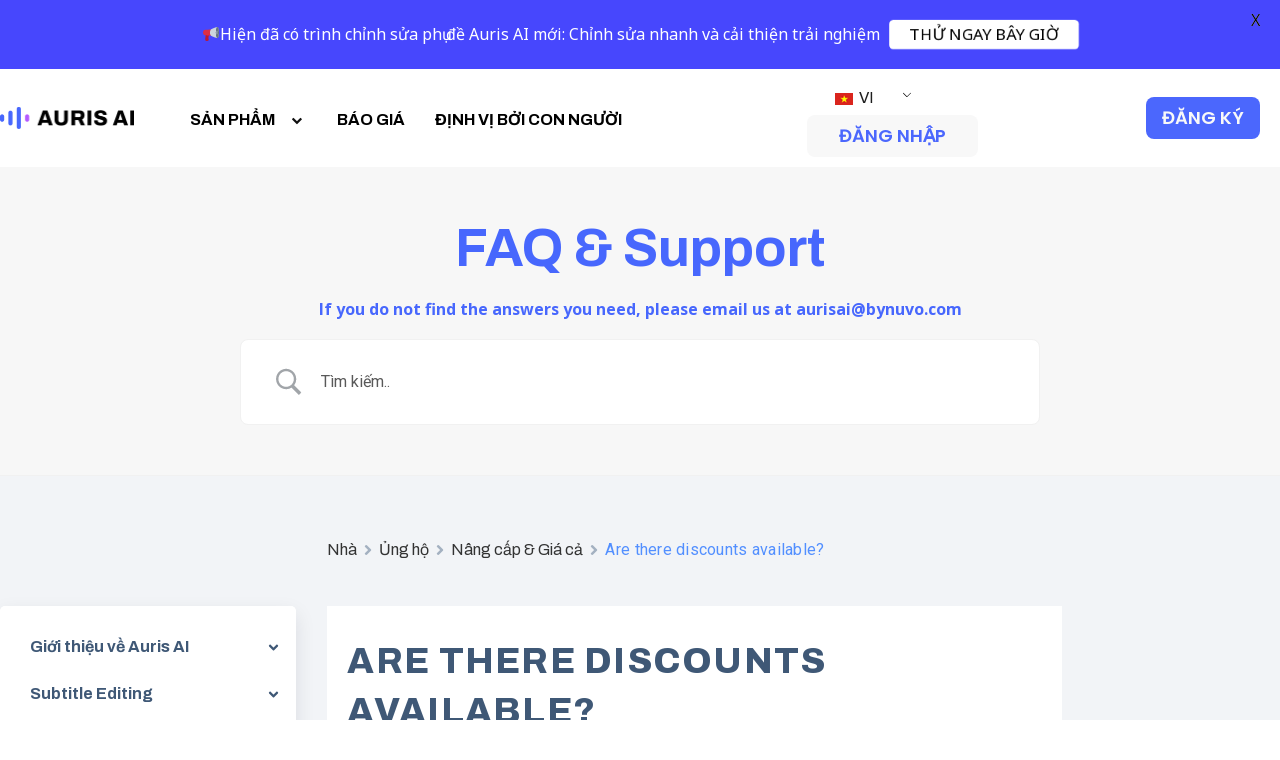

--- FILE ---
content_type: text/css
request_url: https://aurisai.io/wp-content/uploads/elementor/css/post-3186.css?ver=1745884462
body_size: 1028
content:
.elementor-3186 .elementor-element.elementor-element-2a3f259 > .elementor-container{max-width:1240px;}.elementor-3186 .elementor-element.elementor-element-2a3f259:not(.elementor-motion-effects-element-type-background), .elementor-3186 .elementor-element.elementor-element-2a3f259 > .elementor-motion-effects-container > .elementor-motion-effects-layer{background-color:#4B67FD;}.elementor-3186 .elementor-element.elementor-element-2a3f259{transition:background 0.3s, border 0.3s, border-radius 0.3s, box-shadow 0.3s;padding:0px 0px 00px 0px;overflow:visible;}.elementor-3186 .elementor-element.elementor-element-2a3f259 > .elementor-background-overlay{transition:background 0.3s, border-radius 0.3s, opacity 0.3s;}.elementor-3186 .elementor-element.elementor-element-5333595{overflow:visible;}.elementor-3186 .elementor-element.elementor-element-3d5fa97{margin-top:15px;margin-bottom:0px;overflow:visible;}.elementor-3186 .elementor-element.elementor-element-d3a90d0{width:11%;}.elementor-3186 .elementor-element.elementor-element-e9d255e{width:21.539%;}.elementor-3186 .elementor-element.elementor-element-474ccd3{text-align:left;}.elementor-3186 .elementor-element.elementor-element-474ccd3 .elementor-heading-title{color:#FFFFFF;font-family:"Archivo", Sans-serif;font-size:20px;font-weight:700;-webkit-text-stroke-color:#000;stroke:#000;text-shadow:0px 0px 0px rgba(1.4912508245100362, 1.4912508245100362, 1.4912508245100362, 0);}.elementor-3186 .elementor-element.elementor-element-474ccd3 > .elementor-widget-container{margin:0px 0px 0px 0px;border-style:solid;border-width:0px 0px 0px 0px;border-radius:0px 0px 0px 0px;}.elementor-3186 .elementor-element.elementor-element-51a2e70 .elementor-icon-list-icon i{transition:color 0.3s;}.elementor-3186 .elementor-element.elementor-element-51a2e70 .elementor-icon-list-icon svg{transition:fill 0.3s;}.elementor-3186 .elementor-element.elementor-element-51a2e70{--e-icon-list-icon-size:14px;--icon-vertical-offset:0px;}.elementor-3186 .elementor-element.elementor-element-51a2e70 .elementor-icon-list-item > .elementor-icon-list-text, .elementor-3186 .elementor-element.elementor-element-51a2e70 .elementor-icon-list-item > a{font-family:"Archivo", Sans-serif;font-size:14px;font-weight:500;}.elementor-3186 .elementor-element.elementor-element-51a2e70 .elementor-icon-list-text{color:#FFFFFF;transition:color 0.3s;}.elementor-3186 .elementor-element.elementor-element-1c741db{width:22.703%;}.elementor-3186 .elementor-element.elementor-element-c69f4a5{text-align:left;}.elementor-3186 .elementor-element.elementor-element-c69f4a5 .elementor-heading-title{color:#FFFFFF;font-family:"Archivo", Sans-serif;font-size:20px;font-weight:700;-webkit-text-stroke-color:#000;stroke:#000;text-shadow:0px 0px 10px rgba(1.4912508245100362, 1.4912508245100362, 1.4912508245100362, 0);}.elementor-3186 .elementor-element.elementor-element-c69f4a5 > .elementor-widget-container{margin:0px 0px 0px 0px;}.elementor-3186 .elementor-element.elementor-element-ecfa926 .elementor-icon-list-icon i{transition:color 0.3s;}.elementor-3186 .elementor-element.elementor-element-ecfa926 .elementor-icon-list-icon svg{transition:fill 0.3s;}.elementor-3186 .elementor-element.elementor-element-ecfa926{--e-icon-list-icon-size:14px;--icon-vertical-offset:0px;}.elementor-3186 .elementor-element.elementor-element-ecfa926 .elementor-icon-list-item > .elementor-icon-list-text, .elementor-3186 .elementor-element.elementor-element-ecfa926 .elementor-icon-list-item > a{font-family:"Archivo", Sans-serif;font-size:14px;font-weight:500;}.elementor-3186 .elementor-element.elementor-element-ecfa926 .elementor-icon-list-text{color:#FFFFFF;transition:color 0.3s;}.elementor-3186 .elementor-element.elementor-element-0f1c895{width:21.066%;}.elementor-3186 .elementor-element.elementor-element-e35cb05{text-align:left;}.elementor-3186 .elementor-element.elementor-element-e35cb05 .elementor-heading-title{color:#FFFFFF;font-family:"Archivo", Sans-serif;font-size:20px;font-weight:700;}.elementor-3186 .elementor-element.elementor-element-e35cb05 > .elementor-widget-container{margin:0px 0px 0px 0px;}.elementor-3186 .elementor-element.elementor-element-7d37454 .elementor-icon-list-icon i{transition:color 0.3s;}.elementor-3186 .elementor-element.elementor-element-7d37454 .elementor-icon-list-icon svg{transition:fill 0.3s;}.elementor-3186 .elementor-element.elementor-element-7d37454{--e-icon-list-icon-size:14px;--icon-vertical-offset:0px;}.elementor-3186 .elementor-element.elementor-element-7d37454 .elementor-icon-list-item > .elementor-icon-list-text, .elementor-3186 .elementor-element.elementor-element-7d37454 .elementor-icon-list-item > a{font-family:"Archivo", Sans-serif;font-size:14px;font-weight:500;}.elementor-3186 .elementor-element.elementor-element-7d37454 .elementor-icon-list-text{color:#FFFFFF;transition:color 0.3s;}.elementor-3186 .elementor-element.elementor-element-3fa141c{width:23.688%;}.elementor-3186 .elementor-element.elementor-element-f1a2917{text-align:left;}.elementor-3186 .elementor-element.elementor-element-f1a2917 .elementor-heading-title{color:#FFFFFF;font-family:"Archivo", Sans-serif;font-size:20px;font-weight:700;-webkit-text-stroke-color:#000;stroke:#000;}.elementor-3186 .elementor-element.elementor-element-f1a2917 > .elementor-widget-container{margin:0px 0px 0px 0px;}.elementor-3186 .elementor-element.elementor-element-044ab3f .elementor-icon-list-icon i{transition:color 0.3s;}.elementor-3186 .elementor-element.elementor-element-044ab3f .elementor-icon-list-icon svg{transition:fill 0.3s;}.elementor-3186 .elementor-element.elementor-element-044ab3f{--e-icon-list-icon-size:14px;--icon-vertical-offset:0px;}.elementor-3186 .elementor-element.elementor-element-044ab3f .elementor-icon-list-item > .elementor-icon-list-text, .elementor-3186 .elementor-element.elementor-element-044ab3f .elementor-icon-list-item > a{font-family:"Archivo", Sans-serif;font-size:14px;font-weight:500;}.elementor-3186 .elementor-element.elementor-element-044ab3f .elementor-icon-list-text{color:#FFFFFF;transition:color 0.3s;}.elementor-3186 .elementor-element.elementor-element-7494a41{margin-top:0px;margin-bottom:0px;overflow:visible;}.elementor-bc-flex-widget .elementor-3186 .elementor-element.elementor-element-1da72ff.elementor-column .elementor-widget-wrap{align-items:center;}.elementor-3186 .elementor-element.elementor-element-1da72ff.elementor-column.elementor-element[data-element_type="column"] > .elementor-widget-wrap.elementor-element-populated{align-content:center;align-items:center;}.elementor-3186 .elementor-element.elementor-element-1da72ff > .elementor-element-populated{margin:0px 0px 0px 127px;--e-column-margin-right:0px;--e-column-margin-left:127px;padding:30px 30px 30px 30px;}.elementor-3186 .elementor-element.elementor-element-d0ddc52 .elementor-heading-title{color:#FFFFFF;font-family:"Archivo", Sans-serif;font-size:16px;font-weight:600;}.elementor-3186 .elementor-element.elementor-element-d0ddc52 > .elementor-widget-container{margin:0px 0px 0px 0px;}.elementor-3186 .elementor-element.elementor-element-ecd12fe{--grid-template-columns:repeat(0, auto);--grid-column-gap:5px;--grid-row-gap:0px;}.elementor-3186 .elementor-element.elementor-element-ecd12fe .elementor-widget-container{text-align:right;}.elementor-3186 .elementor-element.elementor-element-ecd12fe .elementor-social-icon{background-color:#4B67FD;}.elementor-3186 .elementor-element.elementor-element-ecd12fe .elementor-social-icon i{color:#FFFFFF;}.elementor-3186 .elementor-element.elementor-element-ecd12fe .elementor-social-icon svg{fill:#FFFFFF;}.elementor-3186 .elementor-element.elementor-element-ecd12fe .elementor-social-icon:hover{background-color:#4B67FD;}.elementor-3186 .elementor-element.elementor-element-ecd12fe .elementor-social-icon:hover i{color:#F8F8F8;}.elementor-3186 .elementor-element.elementor-element-ecd12fe .elementor-social-icon:hover svg{fill:#F8F8F8;}.elementor-3186 .elementor-element.elementor-element-ecd12fe > .elementor-widget-container{margin:0px 23px 0px 0px;}@media(max-width:767px){.elementor-3186 .elementor-element.elementor-element-474ccd3{text-align:left;}.elementor-3186 .elementor-element.elementor-element-474ccd3 .elementor-heading-title{font-size:24px;}.elementor-3186 .elementor-element.elementor-element-c69f4a5{text-align:left;}.elementor-3186 .elementor-element.elementor-element-c69f4a5 .elementor-heading-title{font-size:16px;}.elementor-3186 .elementor-element.elementor-element-e35cb05{text-align:left;}.elementor-3186 .elementor-element.elementor-element-e35cb05 .elementor-heading-title{font-size:16px;}.elementor-3186 .elementor-element.elementor-element-f1a2917{text-align:left;}.elementor-3186 .elementor-element.elementor-element-f1a2917 .elementor-heading-title{font-size:16px;}.elementor-3186 .elementor-element.elementor-element-d0ddc52{text-align:left;}.elementor-3186 .elementor-element.elementor-element-d0ddc52 .elementor-heading-title{font-size:8px;}}

--- FILE ---
content_type: image/svg+xml
request_url: https://aurisai.io/wp-content/uploads/2022/07/Subtitles-Icon_main-01.svg
body_size: 1314
content:
<?xml version="1.0" encoding="utf-8"?>
<!-- Generator: Adobe Illustrator 26.3.1, SVG Export Plug-In . SVG Version: 6.00 Build 0)  -->
<svg version="1.1" id="Layer_1" xmlns="http://www.w3.org/2000/svg" xmlns:xlink="http://www.w3.org/1999/xlink" x="0px" y="0px"
	 viewBox="0 0 500 500" style="enable-background:new 0 0 500 500;" xml:space="preserve">
<style type="text/css">
	.st0{fill:#AA5FFF;}
	.st1{fill:#F0E3FF;}
</style>
<g>
	<path class="st0" d="M450,500H50c-27.61,0-50-22.39-50-50V50C0,22.39,22.39,0,50,0h400c27.61,0,50,22.39,50,50v400
		C500,477.61,477.61,500,450,500z"/>
	<path class="st1" d="M358.36,136.16l-42.94,22.51v-30.29c0.01-14.23-11.53-25.77-25.77-25.77h-111.6
		c-14.23,0-25.77,11.54-25.77,25.77v111.6c0,14.23,11.54,25.77,25.77,25.77h111.6c14.23,0,25.77-11.54,25.77-25.77v-30.26
		l42.94,22.51c4.04,1.53,8.36-1.45,8.36-5.75v-84.55C366.72,137.61,362.4,134.63,358.36,136.16z M233.86,215.09
		c-16.64,0-30.12-13.49-30.12-30.12c0-16.64,13.49-30.12,30.12-30.12c16.63,0,30.12,13.49,30.12,30.12
		C263.98,201.6,250.49,215.09,233.86,215.09z"/>
	<path class="st1" d="M442.19,369.89H57.81c-2.76,0-5-2.24-5-5V340c0-2.76,2.24-5,5-5h384.37c2.76,0,5,2.24,5,5v24.89
		C447.19,367.66,444.95,369.89,442.19,369.89z"/>
	<path class="st1" d="M415.54,425.15H84.46c-2.76,0-5-2.24-5-5v-24.89c0-2.76,2.24-5,5-5h331.07c2.76,0,5,2.24,5,5v24.89
		C420.54,422.91,418.3,425.15,415.54,425.15z"/>
</g>
</svg>
